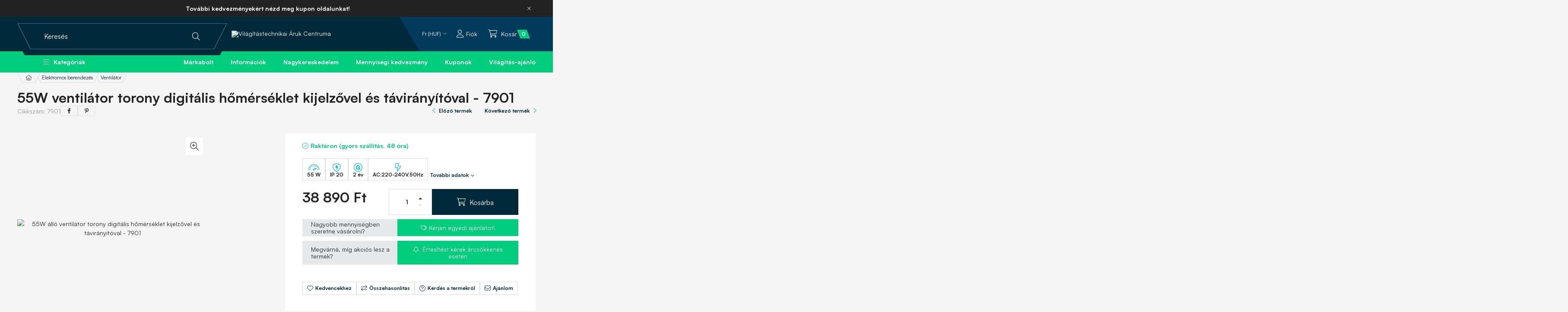

--- FILE ---
content_type: image/svg+xml
request_url: https://www.vtac.hu/!common_design/custom/vtac.unas.hu/image/xmark.svg
body_size: 585
content:
<?xml version="1.0" encoding="utf-8"?>
<!-- Generator: Adobe Illustrator 23.0.2, SVG Export Plug-In . SVG Version: 6.00 Build 0)  -->
<svg version="1.1" id="Layer_1" xmlns="http://www.w3.org/2000/svg" xmlns:xlink="http://www.w3.org/1999/xlink" x="0px" y="0px"
	 viewBox="0 0 18 18" style="enable-background:new 0 0 18 18;" xml:space="preserve">
<style type="text/css">
	.st0{fill:white;}
</style>
<path class="st0" d="M17.7,17.7c-0.4,0.4-0.9,0.4-1.3,0L9,10.3l-7.5,7.5c-0.4,0.4-0.9,0.4-1.3,0c-0.4-0.4-0.4-0.9,0-1.3L7.7,9
	L0.3,1.5c-0.4-0.4-0.4-0.9,0-1.3c0.4-0.4,0.9-0.4,1.3,0L9,7.7l7.5-7.5c0.4-0.4,0.9-0.4,1.3,0c0.4,0.4,0.4,0.9,0,1.3L10.3,9l7.5,7.5
	C18.1,16.8,18.1,17.4,17.7,17.7z"/>
</svg>
